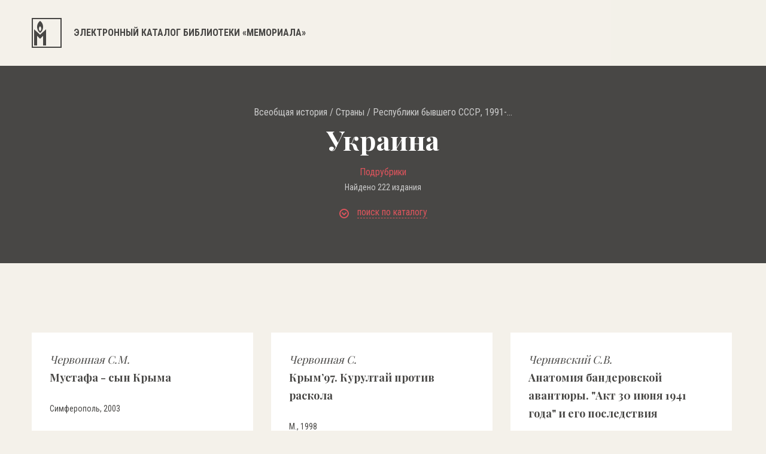

--- FILE ---
content_type: text/html; charset=UTF-8
request_url: https://lib.memo.ru/rubric/31?offset=200
body_size: 24685
content:
<!DOCTYPE html>
<html>

<head>
	<meta charset="utf-8" />
	<title>Электронный каталог библиотеки «Мемориала»</title>
	<meta content="width=device-width,initial-scale=1" name=viewport>
	<meta name="format-detection" content="telephone=no">
	<meta name="keywords" content="" />
	<meta name="description" content="" />	


	 
	<meta property="og:type" content="website" />
	<meta property="og:site_name" content="lib.memo.ru" />
	<meta property="og:url" content="http://lib.memo.ru/rubric/31?offset=200" />
	<meta property="og:title" content="Библиотека НИПЦ «Мемориал»" />
	<meta property="og:description" content="Библиотека НИПЦ «Мемориал»" />
	<meta property="og:image" content="http://lib.memo.ru/img/logo.png" />





	
	<link rel="icon" type="image/x-icon" href="/favicon.ico?1" />
	<link rel="shortcut icon" href="/favicon.ico?1" type="image/x-icon">

	<link href="/css/style.css?1769315545" rel="stylesheet" type="text/css" />
	<link href="https://fonts.googleapis.com/css?family=Roboto+Condensed:300,400,700&amp;subset=cyrillic" rel="stylesheet">
	<link href="https://fonts.googleapis.com/css?family=Playfair+Display:400,700&amp;subset=cyrillic" rel="stylesheet">
	<link href="/css/font-awesome.min.css" rel="stylesheet" type="text/css" />
	<link rel="stylesheet" type="text/css"  href="/css/smart-forms.css">
	<link rel="stylesheet" type="text/css"  href="/libs/selectize/dist/css/selectize.css">
	<link href="/libs/bxslider/jquery.bxslider.min.css" rel="stylesheet" type="text/css" />
	<link href="/css/media.css?17693155451769315545" rel="stylesheet" type="text/css" />

	<link href="/css/style1.css?1769315545" rel="stylesheet" type="text/css" />

	<!--[if lt IE 9]>
	<script src="/libs/html5shiv/es5-shim.min.js"></script>
	<script src="/libs/html5shiv/html5shiv.min.js"></script>
	<script src="/libs/html5shiv/html5shiv-printshiv.min.js"></script>
	<script src="/libs/respond/respond.min.js"></script>
	<![endif]-->
	<script src="//cdnjs.cloudflare.com/ajax/libs/jquery/1.9.1/jquery.min.js"></script>
	<script src="/libs/modernizr/modernizr.js"></script>
	<script src="/libs/bxslider/jquery.bxslider.min.js"></script>
	<script src="/libs/jquery-ui/jquery-ui.min.js"></script>

	

	<script src="//cdnjs.cloudflare.com/ajax/libs/masonry/4.2.0/masonry.pkgd.min.js"></script>
	<script src="/libs/selectize/dist/js/standalone/selectize.js"></script>
	<script src="/js/main.js?1769315545"></script>
</head>

<body class="no_buter">
	<header>
		<div class="container clearfix">
			<a href="/" class="logo">
								<svg xmlns="http://www.w3.org/2000/svg" width="50" height="50">
				<path fill="#484745" fill-rule="evenodd" d="M0 49.999v-50h49.999v50H0zM48 2H2v46h46V2zM24 18.999V46h-5V29.999l-5 5-5-5V46H4V18.999l10 9 10-9zM14 25s-5-3.001-5-10c0-7.001 5-10.001 5-10.001S19 7.937 19 15c0 7.062-5 10-5 10zm0-11.001s-2 1.2-2 4 2 4 2 4 2-1.174 2-4c0-2.825-2-4-2-4z"/>
				</svg>
				
				<h1>Электронный каталог библиотеки «Мемориала»</h1>
				
			</a>
			<a href="#" class="butter mob">
				<svg xmlns="http://www.w3.org/2000/svg" width="16" height="16">
				<path fill="#1D1D1B" fill-rule="evenodd" d="M0 16v-2h16v2H0zm0-9h16v2H0V7zm0-7h16v2H0V0z"/>
				</svg>
			</a>
			<div class="clear"></div>
		</div>
	</header>
	<section class="main_content">
		<div class="banner">
			<div class="container"><div style="text-align: center;color:#ccc;font-size: 16px;"><a href="https://lib.memo.ru/rubric/7" style="color:#ccc;display:inline-block;text-decoration:none">Всеобщая история</a> / <a href="https://lib.memo.ru/rubric/35" style="color:#ccc;display:inline-block;text-decoration:none">Страны</a> / <a href="https://lib.memo.ru/rubric/88" style="color:#ccc;display:inline-block;text-decoration:none">Республики бывшего СССР, 1991-...</a></div><h1 style="margin:10px 0 20px">Украина</h1><div style="text-align: center;color:#ccc;font-size: 16px">
		<a href='#' class="rubricator-run" style="color: #dd545c;display:inline-block;text-decoration:none">Подрубрики</a>
	</div><div style="color:#ccc;text-align:center;margin:10px">Найдено 222&nbsp;издания</div><a href="#" class="open_filter">
		<svg xmlns="http://www.w3.org/2000/svg" width="16" height="16">
			<path fill="#DD545C" fill-rule="evenodd" d="M8 16A8 8 0 1 1 8 0a8 8 0 0 1 0 16zM8 2C4.691 2 2 4.692 2 8s2.691 6 6 6c3.308 0 6-2.692 6-6s-2.692-6-6-6zm.707 8.707a.997.997 0 0 1-1.414 0l-3-3a.999.999 0 1 1 1.414-1.414L8 8.586l2.293-2.293a.999.999 0 1 1 1.414 1.414l-3 3z"/>
			</svg>
		<span>поиск по каталогу</span></a><div class="tbs_wrap"><div class="tbs_li"><ul><li><a href="#" data-tab="tab1" class="active"><span>простой поиск</span></a></li><li><a href="#" data-tab="tab2" class=""><span>рубрики</span></a></li><li><a href="#" data-tab="tab3" class=""><span>А...Я</span></a></li><li><a href="#" data-tab="tab4" class=""><span>А...Z</span></a></li></ul></div><div class="tbs_content"><div class="tab tab1 active"><form action="https://lib.memo.ru/search" method="GET" class="filter_form_tab1 smart-forms"><input type="text" name="search" id="search" value="" placeholder="Введите слово или фразу для поиска" /><div class="rfilter"><input type="hidden" name="periodic" value="0" /><input type="checkbox" name="periodic" id="periodic" value="1" /> Искать в каталоге периодики <input type="hidden" name="rubric" value="0" /><input type="checkbox" name="rubric" id="rubric" value="31" checked="checked" /> Искать в рубрике: <a class="rubricator-run rubricator-search">Украина</a> </div><div class="row_half"><div class="section"><label class="field prepend-icon select"><select name="field" id="field">
    <option value="" selected="selected">Искать везде</option>
    <option value="authors">Авторы</option>
    <option value="title">Заглавие</option>
    <option value="place">Место издания</option>
    <option value="editorial">Издательство</option>
    <option value="language">Язык</option>
    <option value="year">Год издания</option>
    <option value="editor">Редактор</option>
    <option value="pub_type">Тип издания</option>
    <option value="pub_dates">Даты издания</option>
    <option value="region">Регион</option>
    <option value="orientation">Ориентация</option>
</select><span class="field-icon">
		<svg xmlns="http://www.w3.org/2000/svg" width="11" height="7">
		<path fill="#FFF" fill-rule="evenodd" d="M10.321 2.653L6.385 6.605a.978.978 0 0 1-1.391 0L1.058 2.653a.991.991 0 0 1 0-1.397.981.981 0 0 1 1.392 0l3.24 3.253 3.24-3.253a.98.98 0 0 1 1.391 0 .99.99 0 0 1 0 1.397z"/>
		</svg>
		</span> </label><div class="clear"></div></div><div class="section"><label class="field prepend-icon select"><select name="phrase" id="phrase">
    <option value="0">Cловосочетание</option>
    <option value="1">Cлова</option>
</select><span class="field-icon">
		<svg xmlns="http://www.w3.org/2000/svg" width="11" height="7">
		<path fill="#FFF" fill-rule="evenodd" d="M10.321 2.653L6.385 6.605a.978.978 0 0 1-1.391 0L1.058 2.653a.991.991 0 0 1 0-1.397.981.981 0 0 1 1.392 0l3.24 3.253 3.24-3.253a.98.98 0 0 1 1.391 0 .99.99 0 0 1 0 1.397z"/>
		</svg>
		</span></label><div class="clear"></div></div><div class="clear"></div></div><button type="submit">поиск</button><div class="clear"></div></form></div><div class="tab tab2 "><div class="mega_row"><div class="row_cat"><a href="https://lib.memo.ru/rubric/7">Всеобщая история</a><ul><li><a href="https://lib.memo.ru/rubric/8">Вторая мировая война</a></li><li><a href="https://lib.memo.ru/rubric/35">Страны</a></li><li><a href="https://lib.memo.ru/rubric/122">Холокост</a></li></ul></div><div class="row_cat"><a href="https://lib.memo.ru/rubric/1965">Российская история</a><ul><li><a href="https://lib.memo.ru/rubric/764">СССР, История, 1917-1991</a><ul><li><a href="https://lib.memo.ru/rubric/1188">Политические репрессии</a></li><li><a href="https://lib.memo.ru/rubric/919">Концлагеря и тюрьмы в СССР</a></li><li><a href="https://lib.memo.ru/rubric/868">Инакомыслие (1953-1991)</a></li></ul></li><li><a href="https://lib.memo.ru/rubric/543">РФ, История, 1991-...</a></li></ul><a href="https://lib.memo.ru/rubric/1990">Коллекция общественно-политической документации (1985-1999)</a></div><div class="row_cat"><a href="https://lib.memo.ru/rubric/173">Издания о-ва "Мемориал", литература о нем</a><ul><li><a href="https://lib.memo.ru/rubric/201">Москва</a><a href="https://lib.memo.ru/rubric/1991">Работы Арсения Рогинского по истории государственного террора в СССР</a></li></ul></div><div class="clear"></div></div><div class="hr_row"></div><div class="mega_row2"><div class="row_cat"><ul><li><a href="https://lib.memo.ru/rubric/1747">Философия</a></li><li><a href="https://lib.memo.ru/rubric/1824">Этнология</a></li><li><a href="https://lib.memo.ru/rubric/253">Музеи и музейное дело</a></li></ul></div><div class="row_cat"><ul><li><a href="https://lib.memo.ru/rubric/273">Политология</a></li><li><a href="https://lib.memo.ru/rubric/274">Права человека</a></li></ul></div><div class="row_cat"><ul><li><a href="https://lib.memo.ru/rubric/1911">Юридическая литература</a></li><li><a href="https://lib.memo.ru/rubric/1979">Электронные публикации</a></li></ul></div><div class="clear"></div><div class="hr_row"></div><a href="https://lib.memo.ru/full_rubricator" class="rubricator-trigger rubricator-run" style="text-decoration:none">Полный рубрикатор</a></div></div><div class="tab tab3 "><div class="letters"><a href="https://lib.memo.ru/letter/a">a</a><a href="https://lib.memo.ru/letter/%D0%B1">б</a><a href="https://lib.memo.ru/letter/%D0%B2">в</a><a href="https://lib.memo.ru/letter/%D0%B3">г</a><a href="https://lib.memo.ru/letter/%D0%B4">д</a><a href="https://lib.memo.ru/letter/%D0%B5">е</a><a href="https://lib.memo.ru/letter/%D0%B6">ж</a><a href="https://lib.memo.ru/letter/%D0%B7">з</a><a href="https://lib.memo.ru/letter/%D0%B8">и</a><a href="https://lib.memo.ru/letter/%D0%BA">к</a><a href="https://lib.memo.ru/letter/%D0%BB">л</a><a href="https://lib.memo.ru/letter/%D0%BC">м</a><a href="https://lib.memo.ru/letter/%D0%BD">н</a><a href="https://lib.memo.ru/letter/%D0%BE">о</a><a href="https://lib.memo.ru/letter/%D0%BF">п</a><a href="https://lib.memo.ru/letter/%D1%80">р</a><a href="https://lib.memo.ru/letter/%D1%81">с</a><a href="https://lib.memo.ru/letter/%D1%82">т</a><a href="https://lib.memo.ru/letter/%D1%83">у</a><a href="https://lib.memo.ru/letter/%D1%84">ф</a><a href="https://lib.memo.ru/letter/%D1%85">х</a><a href="https://lib.memo.ru/letter/%D1%86">ц</a><a href="https://lib.memo.ru/letter/%D1%87">ч</a><a href="https://lib.memo.ru/letter/%D1%88">ш</a><a href="https://lib.memo.ru/letter/%D1%89">щ</a><a href="https://lib.memo.ru/letter/%D1%8B">ы</a><a href="https://lib.memo.ru/letter/%D1%8D">э</a><a href="https://lib.memo.ru/letter/%D1%8E">ю</a><a href="https://lib.memo.ru/letter/%D1%8F">я</a></div></div><div class="tab tab4 "><div class="letters"><a href="https://lib.memo.ru/letter/a">a</a><a href="https://lib.memo.ru/letter/b">b</a><a href="https://lib.memo.ru/letter/c">c</a><a href="https://lib.memo.ru/letter/d">d</a><a href="https://lib.memo.ru/letter/e">e</a><a href="https://lib.memo.ru/letter/f">f</a><a href="https://lib.memo.ru/letter/g">g</a><a href="https://lib.memo.ru/letter/h">h</a><a href="https://lib.memo.ru/letter/i">i</a><a href="https://lib.memo.ru/letter/j">j</a><a href="https://lib.memo.ru/letter/k">k</a><a href="https://lib.memo.ru/letter/l">l</a><a href="https://lib.memo.ru/letter/m">m</a><a href="https://lib.memo.ru/letter/n">n</a><a href="https://lib.memo.ru/letter/o">o</a><a href="https://lib.memo.ru/letter/p">p</a><a href="https://lib.memo.ru/letter/q">q</a><a href="https://lib.memo.ru/letter/r">r</a><a href="https://lib.memo.ru/letter/s">s</a><a href="https://lib.memo.ru/letter/t">t</a><a href="https://lib.memo.ru/letter/u">u</a><a href="https://lib.memo.ru/letter/v">v</a><a href="https://lib.memo.ru/letter/w">w</a><a href="https://lib.memo.ru/letter/x">x</a><a href="https://lib.memo.ru/letter/y">y</a><a href="https://lib.memo.ru/letter/z">z</a></div></div></div></div></div>
		</div>
		<div class="inner_post">
			<div class="container">
				<div class="inner_post_title"><ul></ul><div class="clear"></div></div><div class="inner_post_inner masonry"><div class="inner_post_item"><div class="t_a"><a href="https://lib.memo.ru/book/2432"><i>Червонная С.М.</i><br />Мустафа - сын Крыма</a></div><div class="desc"><div class="desc_l"><ul><li>Симферополь, 2003</li></ul></div><div class="clear"></div></div></div><div class="inner_post_item"><div class="t_a"><a href="https://lib.memo.ru/book/8673"><i>Червонная С.</i><br />Крым’97. Курултай против раскола</a></div><div class="desc"><div class="desc_l"><ul><li>М., 1998</li></ul></div><div class="clear"></div></div></div><div class="inner_post_item"><div class="t_a"><a href="https://lib.memo.ru/book/29733"><i>Чернявский С.В.</i><br />Анатомия бандеровской авантюры. "Акт 30 июня 1941 года" и его последствия</a></div><div class="desc"><div class="desc_l"><ul><li>СПб., 2021</li></ul></div><div class="clear"></div></div></div><div class="inner_post_item"><div class="t_a"><a href="https://lib.memo.ru/book/24519"><i>Чижов Г., Мосенцева Т., Самохвалова Л., Швец Л.</i><br />Переломные годы. Страницы украинской революции</a></div><div class="desc"><div class="desc_l"><ul><li>Киев, 2018</li></ul></div><div class="clear"></div></div></div><div class="inner_post_item"><div class="t_a"><a href="https://lib.memo.ru/book/1539"><i>Чорновіл В.М.</i><br />Пульс української незалежності: Колонка редактора</a></div><div class="desc"><div class="desc_l"><ul><li>Київ, 2000</li></ul></div><div class="clear"></div></div></div><div class="inner_post_item"><div class="t_a"><a href="https://lib.memo.ru/book/24537">Что надо знать о "цветных революциях". Учебное пособие для студентов вузов</a></div><div class="desc"><div class="desc_l"><ul><li>М., 2016</li></ul></div><div class="clear"></div></div></div><div class="inner_post_item"><div class="t_a"><a href="https://lib.memo.ru/book/7904"><i>Шахин Ю.В.</i><br />Идейное наследие сталинизма в левом движении Украины : (критический анализ)</a></div><div class="desc"><div class="desc_l"><ul><li>Одесса, 2007</li></ul></div><div class="clear"></div></div></div><div class="inner_post_item"><div class="t_a"><a href="https://lib.memo.ru/book/22001"><i>Швалiна Й.</i><br />Мовчання говорить. Теперiшне залишаеться тiльки час минае. Змiцнювати мир, осмислюючи минуле</a></div><div class="desc"><div class="desc_l"><ul><li>Киiв, 2016</li></ul></div><div class="clear"></div></div></div><div class="inner_post_item"><div class="t_a"><a href="https://lib.memo.ru/book/24610"><i>Швалiна Й.</i><br />Мовчання говорить. Теперiшне залишаеться, тiльки час минае. Змiцнювати мир, осмислюючи минуле</a></div><div class="desc"><div class="desc_l"><ul><li>Киiв, 2016</li></ul></div><div class="clear"></div></div></div><div class="inner_post_item"><div class="t_a"><a href="https://lib.memo.ru/book/12017"><i>Шевцова Л.Ф.</i><br />Одинокая держава: Почему Россия не стала Западом и почему России трудно с Западом</a></div><div class="desc"><div class="desc_l"><ul><li>М., 2010</li></ul></div><div class="clear"></div></div></div><div class="inner_post_item"><div class="t_a"><a href="https://lib.memo.ru/book/10642"><i>Шевченко  О.Т.</i><br />Нужна ли Украине смертная казнь? </a></div><div class="desc"><div class="desc_l"><ul><li>Харьков, 1997</li></ul></div><div class="clear"></div></div></div><div class="inner_post_item"><div class="t_a"><a href="https://lib.memo.ru/book/11041">Шкільна історія очима істориків-науковців : Матеріали Робочої наради з моніторинґу шкільних підручників історії України</a></div><div class="desc"><div class="desc_l"><ul><li>Київ, 2008</li></ul></div><div class="clear"></div></div></div><div class="inner_post_item"><div class="t_a"><a href="https://lib.memo.ru/book/4444">Экономическая деятельность работников милиции: масштабы, причины и последствия: В 2 ч.: Материалы междунар. конф., 13-14 февр. 2003 г., г. Москва</a></div><div class="desc"><div class="desc_l"><ul><li>М., 2003</li></ul></div><div class="clear"></div></div></div><div class="inner_post_item"><div class="t_a"><a href="https://lib.memo.ru/book/21999"><i>Эпштейн М.</i><br />От совка к бобку. Политика на грани гротеска</a></div><div class="desc"><div class="desc_l"><ul><li>Киiв, 2016</li></ul></div><div class="clear"></div></div></div><div class="inner_post_item"><div class="t_a"><a href="https://lib.memo.ru/book/10406">Этнические и региональные конфликты в Евразии. Кн. 2. Россия, Украина, Белоруссия</a></div><div class="desc"><div class="desc_l"><ul><li>M., 1997</li></ul></div><div class="clear"></div></div></div><div class="inner_post_item"><div class="t_a"><a href="https://lib.memo.ru/book/12427">Этнические немцы России: исторический феномен "народа в пути": Материалы XII международной конференции. Москва, 18-20 сентября 2008 г.</a></div><div class="desc"><div class="desc_l"><ul><li>М., 2009</li></ul></div><div class="clear"></div></div></div><div class="inner_post_item"><div class="t_a"><a href="https://lib.memo.ru/book/29772">Эхо Большого террора. Сборник документов в 3-х томах. Т. 2: Документы из архивных уголовных дел на сотрудников органов НКВД УССР, осужденных за нарушения социалистической законности (октябрь 1938 г. - июнь 1943 г.). Кн. 3: УНКВД по Днепропетровской и Полтавской областям, особые органы НКВД, центральный аппарат НКВД УССР</a></div><div class="desc"><div class="desc_l"><ul><li>М., 2021</li></ul></div><div class="clear"></div></div></div><div class="inner_post_item"><div class="t_a"><a href="https://lib.memo.ru/book/2438"><i>Юраш А.В.</i><br />Религиозные организации современной Украины</a></div><div class="desc"><div class="desc_l"><ul><li>М., 1997</li></ul></div><div class="clear"></div></div></div><div class="inner_post_item"><div class="t_a"><a href="https://lib.memo.ru/book/2585">Юридична Україна: Довідник: Відомства. Установи. Організації: Адреси. Телефони</a></div><div class="desc"><div class="desc_l"><ul><li>Київ, 1998</li></ul></div><div class="clear"></div></div></div><div class="inner_post_item"><div class="t_a"><a href="https://lib.memo.ru/book/12271">Як звернутися до Європейського суду: Практичний посiбник</a></div><div class="desc"><div class="desc_l"><ul><li>Донецьк, 2009</li></ul></div><div class="clear"></div></div></div><div class="inner_post_item"><div class="t_a"><a href="https://lib.memo.ru/book/26291"><i>Яневский Д.</i><br />Хроника "Оранжевой" революции</a></div><div class="desc"><div class="desc_l"><ul><li>Харьков, 2005</li></ul></div><div class="clear"></div></div></div><div class="inner_post_item"><div class="t_a"><a href="https://lib.memo.ru/book/5879">Історія України : Маловідомі імена, подїі, факти : (Збірник статей)</a></div><div class="desc"><div class="desc_l"><ul><li>Київ, 2005</li></ul></div><div class="clear"></div></div></div></div><style>.inner_post_title{text-align:right}</style><script type="text/javascript">
	window.rubric = 31</script>


			</div>
		</div>
	</section>

	<footer>
		<div class="container">
			<div class="logo_f">
				<svg xmlns="http://www.w3.org/2000/svg" width="50" height="50">
				<path fill="#FFF" fill-rule="evenodd" d="M0 49.999v-50h50v50H0zm48-48H2v46h46v-46zm-24 17v27h-5v-16l-5 5-5-5v16H4v-27l10 9 10-9zm-10 6s-5-3-5-10 5-10 5-10 5 2.938 5 10c0 7.062-5 10-5 10zm0-11s-2 1.2-2 3.999c0 2.801 2 4.001 2 4.001s2-1.175 2-4.001c0-2.824-2-3.999-2-3.999z"/>
				</svg>
			</div>
			<p>© Мемориал. При копировании материалов ссылка на сайт библиотеки Мемориала обязательна.</p>
			<a href="http://www.j-vista.ru" target="_blank" class="wht">Сделано в <span>J-Vista</span></a>
			
			<p>Поддержать работу Мемориала вы можете через <a href="http://donate.memo.ru/" target="_blank">donate.memo.ru</a></p>
		</div>

		<div class="clear"></div>
	</footer>
	<div class="menu_mob mob">
		<svg xmlns="http://www.w3.org/2000/svg" width="17" height="17">
		<path fill="#FFF" fill-rule="evenodd" d="M16.707 15.293l-1.414 1.414L8.5 9.914l-6.793 6.793-1.414-1.414L7.086 8.5.293 1.707 1.707.293 8.5 7.086 15.293.293l1.414 1.414L9.914 8.5l6.793 6.793z"/>
		</svg>
		<nav>
			<ul>
				<li><a href="#">фонды</a></li>
				<li><a href="#">коллекции</a></li>
				<li><a href="#">выставки</a></li>
				<li><a href="#">карта лагерей</a></li>
				<li><a href="#">шкала времени</a></li>
				<li><a href="#">персоналии</a></li>
				<li><a href="#">контакты</a></li>
			</ul>
		</nav>
		<div class="lang">
			<ul>
				<li class="active"><a href="#">РУC</a></li>
				<li><a href="#">ENG</a></li>
			</ul>
		</div>
	</div>
	</body>
</html>
<!-- Global site tag (gtag.js) - Google Analytics -->
<script async src="https://www.googletagmanager.com/gtag/js?id=UA-117441398-1"></script>
<script>
  window.dataLayer = window.dataLayer || [];
  function gtag(){dataLayer.push(arguments);}
  gtag('js', new Date());
  gtag('config', 'UA-117441398-1');
</script>


<!-- Yandex.Metrika counter -->
<script type="text/javascript" >
    (function (d, w, c) {
        (w[c] = w[c] || []).push(function() {
            try {
                w.yaCounter47571289 = new Ya.Metrika({
                    id:47571289,
                    clickmap:true,
                    trackLinks:true,
                    accurateTrackBounce:true,
                    webvisor:true
                });
            } catch(e) { }
        });

        var n = d.getElementsByTagName("script")[0],
            s = d.createElement("script"),
            f = function () { n.parentNode.insertBefore(s, n); };
        s.type = "text/javascript";
        s.async = true;
        s.src = "https://mc.yandex.ru/metrika/watch.js";

        if (w.opera == "[object Opera]") {
            d.addEventListener("DOMContentLoaded", f, false);
        } else { f(); }
    })(document, window, "yandex_metrika_callbacks");
</script>
<noscript><div><img src="https://mc.yandex.ru/watch/47571289" style="position:absolute; left:-9999px;" alt="" /></div></noscript>
<!-- /Yandex.Metrika counter -->